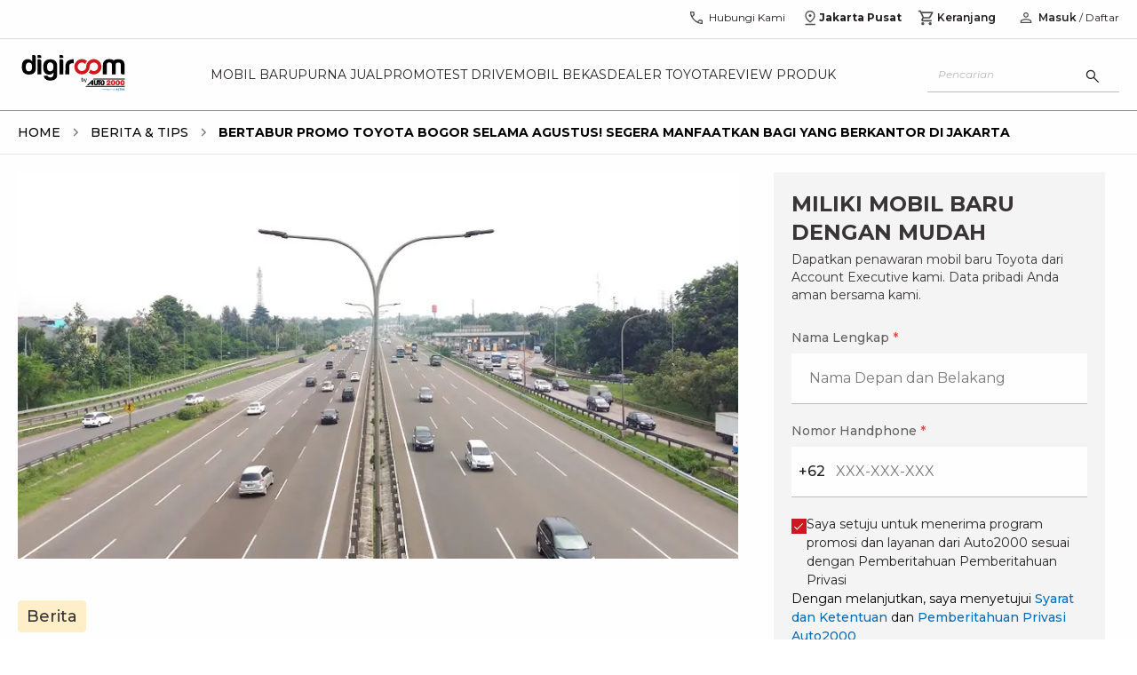

--- FILE ---
content_type: application/javascript; charset=UTF-8
request_url: https://auto2000.co.id/berita-dan-tips/_next/static/chunks/2407.16686da243f584d5.js
body_size: 2289
content:
try{let e="undefined"!=typeof window?window:"undefined"!=typeof global?global:"undefined"!=typeof globalThis?globalThis:"undefined"!=typeof self?self:{},t=(new e.Error).stack;t&&(e._sentryDebugIds=e._sentryDebugIds||{},e._sentryDebugIds[t]="a4fe9e4b-4ab4-49fe-9ad1-83194db27001",e._sentryDebugIdIdentifier="sentry-dbid-a4fe9e4b-4ab4-49fe-9ad1-83194db27001")}catch(e){}"use strict";(self.webpackChunk_N_E=self.webpackChunk_N_E||[]).push([[2407],{58016:function(e,t,a){var n=a(52322);a(2784),t.Z=e=>{let{width:t="24",height:a="24",fill:s="#BEBEBE"}=e;return(0,n.jsx)("svg",{width:t,height:a,viewBox:"0 0 24 24",fill:"none",xmlns:"http://www.w3.org/2000/svg","data-sentry-element":"svg","data-sentry-component":"CloseIcon","data-sentry-source-file":"index.tsx",children:(0,n.jsx)("path",{d:"M6.40002 18.6538L5.34619 17.6L10.9462 12L5.34619 6.40002L6.40002 5.34619L12 10.9462L17.6 5.34619L18.6538 6.40002L13.0538 12L18.6538 17.6L17.6 18.6538L12 13.0538L6.40002 18.6538Z",fill:s,"data-sentry-element":"path","data-sentry-source-file":"index.tsx"})})}},64435:function(e,t,a){var n=a(52322),s=a(2784),l=a(58016),o=a(67780);t.Z=e=>{let{children:t,icon:a,btnCloseTestId:r,scrollBehaviour:d,showOnLargeScreen:i=!1,showBackButton:c=!1,showCloseButton:f=!0,visible:u=!1,title:b="",subTitle:x="",id:h="formContainer",height:m="50vh",bodyClassName:A="",onClose:y=()=>{},hideHeader:p=!1,modalClassName:g="",headerClassName:v="",titleHeaderClassName:w="",sectionClassName:j="",isProgressBar:E=!1,progressBarProgress:N=0,isHeight:C=!0}=e,k=(0,s.useRef)(null),L=(0,s.useRef)(null);return(0,s.useEffect)(()=>{if(!u){document.body.style.overflow="visible";return}document.body.style.overflow="hidden";let e=e=>{var t;!u||(null===(t=k.current)||void 0===t?void 0:t.contains(e.target))||e.target!==L.current||y()};return document.addEventListener("mousedown",e),()=>{document.body.style.overflow="visible",document.removeEventListener("mousedown",e)}},[u,y]),(0,n.jsx)("div",{ref:L,className:"fixed top-0 left-0 w-screen h-dvh z-[100] bg-black bg-opacity-30 ".concat(u?"block":"hidden"," ").concat(g),"data-sentry-component":"ModalMobile","data-sentry-source-file":"index.tsx",children:u&&(0,n.jsxs)("section",{id:h,ref:k,className:"".concat(d?"overflow-y-auto":"fixed"," ").concat(C?"h-dvh":""," flex-col z-[71] bottom-0 left-0 items-center justify-center w-full bg-white shadow-xl delay-400 duration-300 ease-in-out transition-all transform ").concat(i?"xl:hidden":"lg:hidden"," ").concat(j," ")+(u?"translate-y-0 ".concat(m):" translate-y-full h-0"),children:[!p&&(0,n.jsxs)("header",{className:"flex w-full ".concat(c?"justify-start":"justify-between"," gap-4 p-4 ").concat(!E&&"mb-2"," border-b border-b-reliableBlack10 ").concat(v),children:[c&&(0,n.jsx)("button",{className:"text-black mb-1","aria-label":"close-button",onClick:y,"data-testid":r,children:(0,n.jsx)(o.xhZ,{size:15,color:"#000"})}),(0,n.jsxs)("div",{children:[(0,n.jsxs)("h3",{className:"text-base font-bold text-reliableBlack90 uppercase flex gap-2 items-center ".concat(w),children:[a,(0,n.jsx)("div",{className:"flex-1 line-clamp-2 break-all",children:b})]}),(0,n.jsx)("p",{className:"text-xs font-normal text-reliableBlack90",children:x})]}),f&&(0,n.jsx)("button",{className:"text-black","aria-label":"close-button",onClick:y,"data-testid":r,children:(0,n.jsx)(l.Z,{size:24,fill:"#000"})})]}),E&&(0,n.jsx)("div",{className:"w-full bg-gray-200 h-[3px] dark:bg-gray-700",children:(0,n.jsx)("div",{className:"bg-[#4cc0ad] h-[3px]",style:{width:"".concat(N,"%")}})}),(0,n.jsx)("main",{className:A,children:t})]})})}},52407:function(e,t,a){a.r(t),a.d(t,{default:function(){return f}});var n=a(52322);a(2784);var s=a(43997),l={src:"/berita-dan-tips/_next/static/media/popUpAaf.b11fbdb1.png",height:636,width:636,blurDataURL:"[data-uri]",blurWidth:8,blurHeight:8},o=a(96577),r=a.n(o),d=a(54260),i=a(64435);function c(){return(0,n.jsxs)("div",{className:"p-4 lg:p-6","data-sentry-component":"Content","data-sentry-source-file":"index.tsx",children:[(0,n.jsx)(r(),{src:l,alt:"pop-up-image",className:"object-contain rounded max-h-[60vh] w-full","data-sentry-element":"Image","data-sentry-source-file":"index.tsx"}),(0,n.jsx)("a",{href:"".concat("https://auto2000.co.id","/testdrive-aaf-2025"),className:"block w-full py-3 text-center font-bold text-white bg-[#CE181E] rounded lg:rounded-none mt-4",children:"BOOK TEST DRIVE"})]})}var f=function(e){let{show:t,setShow:a}=e,{isLargeScreen:l}=(0,s.v9)(e=>e.page),o=()=>{sessionStorage.setItem("testDriveBannerClosed","true"),a(!1)};return l?(0,n.jsx)(d.default,{visible:t,onClose:o,header:!0,bodyClassName:"lg:w-[550px]",title:"ASTRA AUTO FEST 2025",headerClassName:"font-bold !py-4",bookingService:!0,isPreventScroll:!0,headerTitleClassName:"font-bold text-[18px]","data-sentry-element":"Modal","data-sentry-component":"PopUpAdsAaf","data-sentry-source-file":"index.tsx",children:(0,n.jsx)(c,{"data-sentry-element":"Content","data-sentry-source-file":"index.tsx"})}):(0,n.jsx)(i.Z,{title:"ASTRA AUTO FEST 2025",visible:t,onClose:o,bodyClassName:"overflow-y-auto flex flex-col justify-between",height:"h-fit","data-sentry-element":"ModalMobileNativeScroll","data-sentry-component":"PopUpAdsAaf","data-sentry-source-file":"index.tsx",children:(0,n.jsx)(c,{"data-sentry-element":"Content","data-sentry-source-file":"index.tsx"})})}}}]);
//# sourceMappingURL=2407.16686da243f584d5.js.map

--- FILE ---
content_type: application/javascript; charset=UTF-8
request_url: https://auto2000.co.id/cdn-cgi/challenge-platform/scripts/jsd/main.js
body_size: 4715
content:
window._cf_chl_opt={xkKZ4:'g'};~function(u3,P,n,v,j,V,O,i){u3=S,function(b,D,uV,u2,d,U){for(uV={b:569,D:563,d:588,U:606,N:529,a:516,C:556,H:602,x:504,o:603,E:496,e:499,G:551},u2=S,d=b();!![];)try{if(U=parseInt(u2(uV.b))/1*(-parseInt(u2(uV.D))/2)+-parseInt(u2(uV.d))/3+-parseInt(u2(uV.U))/4*(parseInt(u2(uV.N))/5)+-parseInt(u2(uV.a))/6*(parseInt(u2(uV.C))/7)+parseInt(u2(uV.H))/8*(parseInt(u2(uV.x))/9)+-parseInt(u2(uV.o))/10*(-parseInt(u2(uV.E))/11)+-parseInt(u2(uV.e))/12*(-parseInt(u2(uV.G))/13),D===U)break;else d.push(d.shift())}catch(N){d.push(d.shift())}}(B,150755),P=this||self,n=P[u3(509)],v={},v[u3(542)]='o',v[u3(615)]='s',v[u3(511)]='u',v[u3(541)]='z',v[u3(572)]='n',v[u3(559)]='I',v[u3(616)]='b',j=v,P[u3(518)]=function(D,U,N,C,ue,uE,uo,ud,x,o,E,G,Y,g){if(ue={b:583,D:596,d:575,U:583,N:596,a:514,C:564,H:527,x:514,o:564,E:527,e:598,G:507,Y:534,g:517,T:614},uE={b:523,D:534,d:539},uo={b:537,D:607,d:536,U:592},ud=u3,null===U||U===void 0)return C;for(x=I(U),D[ud(ue.b)][ud(ue.D)]&&(x=x[ud(ue.d)](D[ud(ue.U)][ud(ue.N)](U))),x=D[ud(ue.a)][ud(ue.C)]&&D[ud(ue.H)]?D[ud(ue.x)][ud(ue.o)](new D[(ud(ue.E))](x)):function(T,um,Q){for(um=ud,T[um(uE.b)](),Q=0;Q<T[um(uE.D)];T[Q+1]===T[Q]?T[um(uE.d)](Q+1,1):Q+=1);return T}(x),o='nAsAaAb'.split('A'),o=o[ud(ue.e)][ud(ue.G)](o),E=0;E<x[ud(ue.Y)];G=x[E],Y=c(D,U,G),o(Y)?(g=Y==='s'&&!D[ud(ue.g)](U[G]),ud(ue.T)===N+G?H(N+G,Y):g||H(N+G,U[G])):H(N+G,Y),E++);return C;function H(T,Q,uD){uD=S,Object[uD(uo.b)][uD(uo.D)][uD(uo.d)](C,Q)||(C[Q]=[]),C[Q][uD(uo.U)](T)}},V=u3(584)[u3(604)](';'),O=V[u3(598)][u3(507)](V),P[u3(589)]=function(D,U,uY,uP,N,C,H,x){for(uY={b:561,D:534,d:534,U:493,N:592,a:557},uP=u3,N=Object[uP(uY.b)](U),C=0;C<N[uP(uY.D)];C++)if(H=N[C],'f'===H&&(H='N'),D[H]){for(x=0;x<U[N[C]][uP(uY.d)];-1===D[H][uP(uY.U)](U[N[C]][x])&&(O(U[N[C]][x])||D[H][uP(uY.N)]('o.'+U[N[C]][x])),x++);}else D[H]=U[N[C]][uP(uY.a)](function(o){return'o.'+o})},i=function(uA,uh,uW,uQ,ug,uK,D,d,U){return uA={b:494,D:599},uh={b:558,D:592,d:558,U:558,N:558,a:611,C:558,H:590,x:592,o:590},uW={b:534},uQ={b:534,D:590,d:537,U:607,N:536,a:537,C:536,H:537,x:536,o:586,E:592,e:586,G:586,Y:592,g:558,T:537,Q:607,k:592,W:586,h:592,A:592,f:592,y:592,R:611},ug={b:526,D:590},uK=u3,D=String[uK(uA.b)],d={'h':function(N){return null==N?'':d.g(N,6,function(a,ul){return ul=S,ul(ug.b)[ul(ug.D)](a)})},'g':function(N,C,H,uM,x,o,E,G,Y,T,Q,W,A,y,R,Z,u0,u1){if(uM=uK,N==null)return'';for(o={},E={},G='',Y=2,T=3,Q=2,W=[],A=0,y=0,R=0;R<N[uM(uQ.b)];R+=1)if(Z=N[uM(uQ.D)](R),Object[uM(uQ.d)][uM(uQ.U)][uM(uQ.N)](o,Z)||(o[Z]=T++,E[Z]=!0),u0=G+Z,Object[uM(uQ.a)][uM(uQ.U)][uM(uQ.C)](o,u0))G=u0;else{if(Object[uM(uQ.H)][uM(uQ.U)][uM(uQ.x)](E,G)){if(256>G[uM(uQ.o)](0)){for(x=0;x<Q;A<<=1,y==C-1?(y=0,W[uM(uQ.E)](H(A)),A=0):y++,x++);for(u1=G[uM(uQ.e)](0),x=0;8>x;A=u1&1.31|A<<1,C-1==y?(y=0,W[uM(uQ.E)](H(A)),A=0):y++,u1>>=1,x++);}else{for(u1=1,x=0;x<Q;A=u1|A<<1.79,y==C-1?(y=0,W[uM(uQ.E)](H(A)),A=0):y++,u1=0,x++);for(u1=G[uM(uQ.G)](0),x=0;16>x;A=1.49&u1|A<<1,C-1==y?(y=0,W[uM(uQ.Y)](H(A)),A=0):y++,u1>>=1,x++);}Y--,0==Y&&(Y=Math[uM(uQ.g)](2,Q),Q++),delete E[G]}else for(u1=o[G],x=0;x<Q;A=A<<1|u1&1.36,y==C-1?(y=0,W[uM(uQ.E)](H(A)),A=0):y++,u1>>=1,x++);G=(Y--,0==Y&&(Y=Math[uM(uQ.g)](2,Q),Q++),o[u0]=T++,String(Z))}if(''!==G){if(Object[uM(uQ.T)][uM(uQ.Q)][uM(uQ.C)](E,G)){if(256>G[uM(uQ.o)](0)){for(x=0;x<Q;A<<=1,C-1==y?(y=0,W[uM(uQ.E)](H(A)),A=0):y++,x++);for(u1=G[uM(uQ.G)](0),x=0;8>x;A=1&u1|A<<1.66,C-1==y?(y=0,W[uM(uQ.k)](H(A)),A=0):y++,u1>>=1,x++);}else{for(u1=1,x=0;x<Q;A=u1|A<<1,C-1==y?(y=0,W[uM(uQ.k)](H(A)),A=0):y++,u1=0,x++);for(u1=G[uM(uQ.W)](0),x=0;16>x;A=A<<1.81|u1&1.71,C-1==y?(y=0,W[uM(uQ.h)](H(A)),A=0):y++,u1>>=1,x++);}Y--,Y==0&&(Y=Math[uM(uQ.g)](2,Q),Q++),delete E[G]}else for(u1=o[G],x=0;x<Q;A=u1&1.65|A<<1,y==C-1?(y=0,W[uM(uQ.A)](H(A)),A=0):y++,u1>>=1,x++);Y--,0==Y&&Q++}for(u1=2,x=0;x<Q;A=A<<1.14|u1&1.48,y==C-1?(y=0,W[uM(uQ.f)](H(A)),A=0):y++,u1>>=1,x++);for(;;)if(A<<=1,C-1==y){W[uM(uQ.y)](H(A));break}else y++;return W[uM(uQ.R)]('')},'j':function(N,uk,uz){return uk={b:586},uz=uK,N==null?'':''==N?null:d.i(N[uz(uW.b)],32768,function(a,uL){return uL=uz,N[uL(uk.b)](a)})},'i':function(N,C,H,uv,x,o,E,G,Y,T,Q,W,A,y,R,Z,u1,u0){for(uv=uK,x=[],o=4,E=4,G=3,Y=[],W=H(0),A=C,y=1,T=0;3>T;x[T]=T,T+=1);for(R=0,Z=Math[uv(uh.b)](2,2),Q=1;Z!=Q;u0=W&A,A>>=1,A==0&&(A=C,W=H(y++)),R|=(0<u0?1:0)*Q,Q<<=1);switch(R){case 0:for(R=0,Z=Math[uv(uh.b)](2,8),Q=1;Q!=Z;u0=W&A,A>>=1,A==0&&(A=C,W=H(y++)),R|=(0<u0?1:0)*Q,Q<<=1);u1=D(R);break;case 1:for(R=0,Z=Math[uv(uh.b)](2,16),Q=1;Z!=Q;u0=W&A,A>>=1,0==A&&(A=C,W=H(y++)),R|=(0<u0?1:0)*Q,Q<<=1);u1=D(R);break;case 2:return''}for(T=x[3]=u1,Y[uv(uh.D)](u1);;){if(y>N)return'';for(R=0,Z=Math[uv(uh.d)](2,G),Q=1;Q!=Z;u0=W&A,A>>=1,0==A&&(A=C,W=H(y++)),R|=Q*(0<u0?1:0),Q<<=1);switch(u1=R){case 0:for(R=0,Z=Math[uv(uh.U)](2,8),Q=1;Z!=Q;u0=W&A,A>>=1,A==0&&(A=C,W=H(y++)),R|=(0<u0?1:0)*Q,Q<<=1);x[E++]=D(R),u1=E-1,o--;break;case 1:for(R=0,Z=Math[uv(uh.N)](2,16),Q=1;Z!=Q;u0=A&W,A>>=1,A==0&&(A=C,W=H(y++)),R|=Q*(0<u0?1:0),Q<<=1);x[E++]=D(R),u1=E-1,o--;break;case 2:return Y[uv(uh.a)]('')}if(o==0&&(o=Math[uv(uh.C)](2,G),G++),x[u1])u1=x[u1];else if(E===u1)u1=T+T[uv(uh.H)](0);else return null;Y[uv(uh.x)](u1),x[E++]=T+u1[uv(uh.o)](0),o--,T=u1,0==o&&(o=Math[uv(uh.U)](2,G),G++)}}},U={},U[uK(uA.D)]=d.h,U}(),s();function M(uJ,u6,b,D,d){return uJ={b:546,D:502},u6=u3,b=3600,D=l(),d=Math[u6(uJ.b)](Date[u6(uJ.D)]()/1e3),d-D>b?![]:!![]}function z(b,D,uU,uF,us,ui,u7,d,U,N){uU={b:512,D:510,d:576,U:548,N:506,a:500,C:600,H:576,x:595,o:497,E:495,e:573,G:580,Y:519,g:597,T:540,Q:579,k:540,W:579,h:498,A:599,f:582},uF={b:610},us={b:553,D:553,d:570,U:538,N:553},ui={b:573},u7=u3,d=P[u7(uU.b)],console[u7(uU.D)](P[u7(uU.d)]),U=new P[(u7(uU.U))](),U[u7(uU.N)](u7(uU.a),u7(uU.C)+P[u7(uU.H)][u7(uU.x)]+u7(uU.o)+d.r),d[u7(uU.E)]&&(U[u7(uU.e)]=5e3,U[u7(uU.G)]=function(u8){u8=u7,D(u8(ui.b))}),U[u7(uU.Y)]=function(u9){u9=u7,U[u9(us.b)]>=200&&U[u9(us.D)]<300?D(u9(us.d)):D(u9(us.U)+U[u9(us.N)])},U[u7(uU.g)]=function(uu){uu=u7,D(uu(uF.b))},N={'t':l(),'lhr':n[u7(uU.T)]&&n[u7(uU.T)][u7(uU.Q)]?n[u7(uU.k)][u7(uU.W)]:'','api':d[u7(uU.E)]?!![]:![],'payload':b},U[u7(uU.h)](i[u7(uU.A)](JSON[u7(uU.f)](N)))}function L(U,N,ua,uB,a,C,H,x,o,E,G,Y){if(ua={b:549,D:565,d:512,U:600,N:576,a:595,C:567,H:543,x:548,o:506,E:500,e:573,G:580,Y:544,g:576,T:555,Q:522,k:508,W:531,h:576,A:550,f:566,y:576,R:524,Z:545,u0:562,u1:609,uC:535,uH:498,up:599},uB=u3,!K(.01))return![];C=(a={},a[uB(ua.b)]=U,a[uB(ua.D)]=N,a);try{H=P[uB(ua.d)],x=uB(ua.U)+P[uB(ua.N)][uB(ua.a)]+uB(ua.C)+H.r+uB(ua.H),o=new P[(uB(ua.x))](),o[uB(ua.o)](uB(ua.E),x),o[uB(ua.e)]=2500,o[uB(ua.G)]=function(){},E={},E[uB(ua.Y)]=P[uB(ua.g)][uB(ua.T)],E[uB(ua.Q)]=P[uB(ua.g)][uB(ua.k)],E[uB(ua.W)]=P[uB(ua.h)][uB(ua.A)],E[uB(ua.f)]=P[uB(ua.y)][uB(ua.R)],G=E,Y={},Y[uB(ua.Z)]=C,Y[uB(ua.u0)]=G,Y[uB(ua.u1)]=uB(ua.uC),o[uB(ua.uH)](i[uB(ua.up)](Y))}catch(g){}}function I(D,ux,ub,d){for(ux={b:575,D:561,d:532},ub=u3,d=[];D!==null;d=d[ub(ux.b)](Object[ub(ux.D)](D)),D=Object[ub(ux.d)](D));return d}function F(d,U,B0,uI,N,a,C){if(B0={b:585,D:495,d:570,U:609,N:530,a:533,C:570,H:578,x:528,o:533,E:565,e:503,G:578},uI=u3,N=uI(B0.b),!d[uI(B0.D)])return;U===uI(B0.d)?(a={},a[uI(B0.U)]=N,a[uI(B0.N)]=d.r,a[uI(B0.a)]=uI(B0.C),P[uI(B0.H)][uI(B0.x)](a,'*')):(C={},C[uI(B0.U)]=N,C[uI(B0.N)]=d.r,C[uI(B0.o)]=uI(B0.E),C[uI(B0.e)]=U,P[uI(B0.G)][uI(B0.x)](C,'*'))}function J(uw,un,d,U,N,a,C){un=(uw={b:560,D:612,d:515,U:501,N:525,a:608,C:591,H:552,x:571,o:521,E:593,e:608,G:513},u3);try{return d=n[un(uw.b)](un(uw.D)),d[un(uw.d)]=un(uw.U),d[un(uw.N)]='-1',n[un(uw.a)][un(uw.C)](d),U=d[un(uw.H)],N={},N=cJDYB1(U,U,'',N),N=cJDYB1(U,U[un(uw.x)]||U[un(uw.o)],'n.',N),N=cJDYB1(U,d[un(uw.E)],'d.',N),n[un(uw.e)][un(uw.G)](d),a={},a.r=N,a.e=null,a}catch(H){return C={},C.r={},C.e=H,C}}function s(uZ,uR,ut,uj,b,D,d,U,N){if(uZ={b:512,D:495,d:574,U:577,N:605,a:605,C:601,H:505},uR={b:574,D:577,d:505},ut={b:520},uj=u3,b=P[uj(uZ.b)],!b)return;if(!M())return;(D=![],d=b[uj(uZ.D)]===!![],U=function(uX,a){if(uX=uj,!D){if(D=!![],!M())return;a=J(),z(a.r,function(C){F(b,C)}),a.e&&L(uX(ut.b),a.e)}},n[uj(uZ.d)]!==uj(uZ.U))?U():P[uj(uZ.N)]?n[uj(uZ.a)](uj(uZ.C),U):(N=n[uj(uZ.H)]||function(){},n[uj(uZ.H)]=function(uc){uc=uj,N(),n[uc(uR.b)]!==uc(uR.D)&&(n[uc(uR.d)]=N,U())})}function K(b,uq,u4){return uq={b:594},u4=u3,Math[u4(uq.b)]()<b}function l(uO,u5,b){return uO={b:512,D:546},u5=u3,b=P[u5(uO.b)],Math[u5(uO.D)](+atob(b.t))}function B(B1){return B1='toString,stringify,Object,_cf_chl_opt;XQlKq9;mpuA2;BYBs3;bqzg9;gtpfA4;SZQFk7;rTYyd6;gTvhm6;ubgT9;JrBNE9;NgAVk0;YBjhw4;WvQh6;cJDYB1;Qgcf5;eHVD2;VJwN2,cloudflare-invisible,charCodeAt,catch,385893eyVydC,Qgcf5,charAt,appendChild,push,contentDocument,random,xkKZ4,getOwnPropertyNames,onerror,includes,SCnsTqGiMAF,/cdn-cgi/challenge-platform/h/,DOMContentLoaded,2960hcujIp,220OyheaS,split,addEventListener,4thItAM,hasOwnProperty,body,source,xhr-error,join,iframe,isArray,d.cookie,string,boolean,indexOf,fromCharCode,api,26807YZaSPy,/jsd/oneshot/5eaf848a0845/0.0060923181699287085:1765214571:LCGo_9XYhzZuKnuOgDCcG4JHYSOAJma39yPqcjH-Ylk/,send,72LepRUN,POST,display: none,now,detail,1953XuwoDc,onreadystatechange,open,bind,gKwbC5,document,log,undefined,__CF$cv$params,removeChild,Array,style,199434eCHkwm,isNaN,cJDYB1,onload,error on cf_chl_props,navigator,chlApiUrl,sort,gRjkt7,tabIndex,nyBswjzF+YDVQikK1v$c9oa3J7EO0WPHS2NZheMlbpXd8r5qmRf4TxGLt-gAuUC6I,Set,postMessage,1036645xNbCxM,sid,chlApiRumWidgetAgeMs,getPrototypeOf,event,length,jsd,call,prototype,http-code:,splice,location,symbol,object,/invisible/jsd,chlApiSitekey,errorInfoObject,floor,[native code],XMLHttpRequest,msg,hhzn3,983099LNTPWx,contentWindow,status,function,vKoX8,21tHkfky,map,pow,bigint,createElement,keys,chctx,4TopGjL,from,error,chlApiClientVersion,/b/ov1/0.0060923181699287085:1765214571:LCGo_9XYhzZuKnuOgDCcG4JHYSOAJma39yPqcjH-Ylk/,Function,605pdFKFT,success,clientInformation,number,timeout,readyState,concat,_cf_chl_opt,loading,parent,href,ontimeout'.split(','),B=function(){return B1},B()}function c(D,U,N,up,uS,C){uS=(up={b:587,D:514,d:613,U:554},u3);try{return U[N][uS(up.b)](function(){}),'p'}catch(H){}try{if(null==U[N])return void 0===U[N]?'u':'x'}catch(x){return'i'}return D[uS(up.D)][uS(up.d)](U[N])?'a':U[N]===D[uS(up.D)]?'E':U[N]===!0?'T':U[N]===!1?'F':(C=typeof U[N],uS(up.U)==C?X(D,U[N])?'N':'f':j[C]||'?')}function X(D,d,uC,ur){return uC={b:568,D:537,d:581,U:536,N:493,a:547},ur=u3,d instanceof D[ur(uC.b)]&&0<D[ur(uC.b)][ur(uC.D)][ur(uC.d)][ur(uC.U)](d)[ur(uC.N)](ur(uC.a))}function S(u,r,b){return b=B(),S=function(D,d,m){return D=D-493,m=b[D],m},S(u,r)}}()